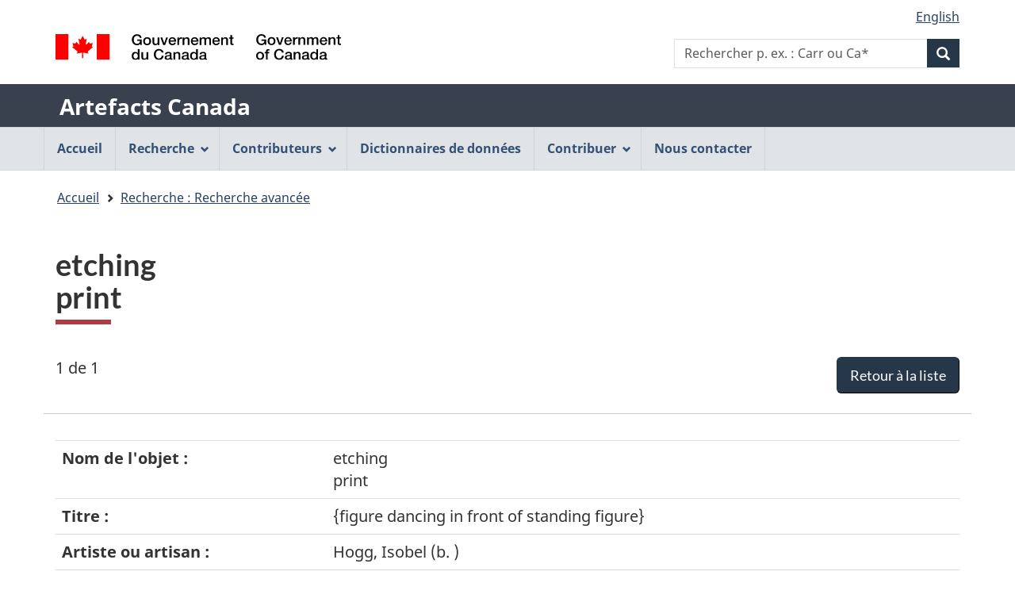

--- FILE ---
content_type: text/html;charset=UTF-8
request_url: https://app.pch.gc.ca/application/artefacts_hum/detailler_detail.app?d=AEAH23-042.11&w=&t=5&i=false&n=0&p=a&o=&f=&k=&pID=67095&r=50&s=s&in=Agnes+Etherington+Art+Centre&colId=&v=none&l=l&lang=fr
body_size: 5081
content:
<!DOCTYPE html>
<!--[if lt IE 9]><html class="no-js lt-ie9" lang="fr" dir="ltr"><![endif]-->
<!--[if gt IE 8]><!--><html class="no-js" lang="fr" dir="ltr"><!--<![endif]-->
	<head>
		<meta charset="utf-8">
		<!-- Web Experience Toolkit (WET) / Boîte à outils de l'expérience Web (BOEW) wet-boew.github.io/wet-boew/License-en.html / wet-boew.github.io/wet-boew/Licence-fr.html -->
		<title >etching/print - Artefacts Canada - Canada.ca</title>
		<meta content="width=device-width,initial-scale=1" name="viewport">
		
		<!-- Meta data -->
		<meta name="description" content="Artefacts Canada propose un accès à de l'information sur des millions d'objets de musées, fournis par des musées et des organismes patrimoniaux de partout au Canada." />
    <meta name="keywords" content="artefacts,musées,galeries d'art,collections de musées, beaux-arts,arts décoratifs,ethnologie,histoire,histoire sociale,artistes,collection,images d'art, répertoires nationaux canadiens,information de musées, objets de musées,images de musées,musées canadiens,patrimoine canadien, collections numérisées, archéologie, sciences et technologies" />
    <meta name="dcterms.title" content="Artefacts Canada" />
    <meta name="dcterms.subject" content="Artefact; Musée; Galerie d'art; Collection muséale; Base de données; Arts; Ethnologie; Histoire; Sciences humaines" />
    <meta name="dcterms.creator" content="Gouvernement du Canada, Ministère du Patrimoine canadien, Réseau canadien d'information sur le patrimoine" />
    <meta name="dcterms.issued" content="1998-01-01" />
    <meta name="dcterms.modified" content="2006-08-24" />
    <meta name="dcterms.language" content="fre" />
    
    <script src="https://ajax.googleapis.com/ajax/libs/jquery/3.3.1/jquery.min.js"></script>
    <script src="https://app.pch.gc.ca/application/artefacts_hum/resources/js/ac.js"></script>
    <link rel="stylesheet" href="https://app.pch.gc.ca/application/artefacts_hum/resources/css/ac.css" />
		<!-- Meta data-->
		<!-- Load closure template scripts -->
	    <script src="//www.canada.ca/etc/designs/canada/cdts/gcweb/v5_0_4/cdts/compiled/soyutils.js"></script>
	    <script src="//www.canada.ca/etc/designs/canada/cdts/gcweb/v5_0_4/cdts/compiled/wet-fr.js"></script>
		<noscript>
			<!-- Write closure fall-back static file -->
			<!--[if gte IE 9 | !IE ]><!-->
<link href="https://www.canada.ca/etc/designs/canada/cdts/gcweb/v5_0_4/wet-boew/assets/favicon.ico" rel="icon" type="image/x-icon">
<link rel="stylesheet" href="https://www.canada.ca/etc/designs/canada/cdts/gcweb/v5_0_4/wet-boew/css/theme.min.css" integrity="sha512-TnW6eFyZZiRuaOHkqjArxdDAftdNat1ZOifNsmEHL3HZ6BKnUB2TrWSybHGapzt3irVO0YSSDRSG0z0+pms4CQ==" crossorigin="anonymous">
<link rel="stylesheet" href="https://www.canada.ca/etc/designs/canada/cdts/gcweb/v5_0_4/cdts/cdtsfixes.css" integrity="sha512-O8/COC4Cq1nQOxirAImSFJ1/ZrAHwbpiwr+A5mub0T9sbEfCb5NlcQc872m32R8IKAUO+9R4olSntWMvwgav5Q==" crossorigin="anonymous">
<!--<![endif]-->
<!--[if lt IE 9]>
<link href="https://www.canada.ca/etc/designs/canada/cdts/gcweb/v5_0_4/wet-boew/assets/favicon.ico" rel="shortcut icon">


<![endif]-->
<!--[if lte IE 9]><![endif]-->
<!-- Are you using the application templates? If so add the following CSS file -->
<!-- <link rel="stylesheet" href="https://www.canada.ca/etc/designs/canada/cdts/gcweb/v5_0_4/cdts/cdtsapps.css" integrity="sha512-pllArZYYppb/vU1WgEXGBshnLiCGBJUWdhEpuCoedOktwLkY1MvwUdCDctGv5K0lr/BcPEe8bh5oRpJWZjsqkA==" crossorigin="anonymous">-->
<link rel="stylesheet" href="https://www.canada.ca/etc/designs/canada/cdts/gcweb/v5_0_4/wet-boew/css/noscript.min.css" integrity="sha512-7DQjwfu2NyIcUk05DMhAL36nQoXO4BuI+HEbWjlOkG2llAHHiGYVROsWLNSIaGeu+P8BfQgUjZsNyxbSfQMkmA==" crossorigin="anonymous">
<link rel="stylesheet" href="https://www.canada.ca/etc/designs/canada/cdts/gcweb/v5_0_4/cdts/cdtsnoscript.css" integrity="sha512-pKYJ8b1T/bA9RGk3wPeYyVwa6ATJC9d6nIglnmkX/JYP11LzwBTh2FgEEGPU2fcff6OIgOHEMavI26s2gltejg==" crossorigin="anonymous">
			<!-- refTop.html -->

			<link rel="stylesheet" href="https://www.canada.ca/etc/designs/canada/cdts/gcweb/v5_0_4/cdts/cdtsapps.css" />
		</noscript>
		<!-- Write closure template -->
		<script>
			document.write(wet.builder.refTop({
				"isApplication": true
			}));
		</script>
		<!-- Header includes -->
		
		<!-- Header includes-->
		<script src="/resources/v5_0_4/js/custom-gcapp.js"></script>
		<!-- PROPERTY_TEMPLATE_VERSION: v5_0_4 -->
		<!-- PROPERTY_BROKER_VERSION: 1.0.0 -->
	</head>
	<body vocab="https://schema.org/" typeof="WebPage" class="provisional">
		
    <!-- Start Google Tag Manager -->
     
			<!-- Google tag (gtag.js) -->
			<script async src="https://www.googletagmanager.com/gtag/js?id=G-NQ5FHNS9MG"></script>
			<script> window.dataLayer = window.dataLayer || [];
				function gtag(){dataLayer.push(arguments);} gtag('js', new Date()); gtag('config', 'G-NQ5FHNS9MG');
			</script>
     
     <!-- End Google Tag Manager -->

		<div id="def-top">
			<!-- NOTE: Static fallback content taken from /app/cls/WET/gcweb/v5_0_4/cdts/static/top-fr.html
							This will get replaced by the wet.builder.appTop() javascript and is here to
							give a somewhat presentable layout if they don't have JS enabled -->
			<!-- NOTE: We need to replace the app name and root URL so we can't just grab and replace their
					content on the fly. This should be reviewed for every upgrade and modified accordingly -->
			<nav aria-label="Ignorer les liens">
			<ul id="wb-tphp">
			<li class="wb-slc"><a class="wb-sl" href="#wb-cont">Passer au contenu principal</a></li>
			<li class="wb-slc visible-xs visible-sm visible-md visible-lg"><a class="wb-sl" href="#wb-info">Passer à «&#160;À propos de cette application Web&#160;»</a></li>
			</ul>
			</nav>
			<header aria-label="Gouvernement du Canada">
			<div id="wb-bnr" class="container">
			<div class="row">
			<div class="brand col-xs-9 col-sm-5 col-md-4" property="publisher" typeof="GovernmentOrganization">
			<img src="https://www.canada.ca/etc/designs/canada/cdts/gcweb/v5_0_4/wet-boew/assets/sig-blk-fr.svg" alt="Gouvernement du Canada" property="logo">
			<span class="wb-inv"> / <span lang="en">Government of Canada</span></span>
			<meta property="name" content="Gouvernement du Canada">
			<meta property="areaServed" typeof="Country" content="Canada">
			<link property="logo" href="https://www.canada.ca/etc/designs/canada/cdts/gcweb/v5_0_4/wet-boew/assets/wmms-blk.svg">
			</div>
			</div>
			</div>
			<div class="app-bar">
			<div class="container">
			<div class="row">
			<section class="col-xs-12">
			<h2 class="wb-inv">Nom de l&#39;application Web</h2>
			<a class="app-name" href="https://app.pch.gc.ca/application/artefacts_hum/indice_index.app">Artefacts Canada</a>
			</section>
			</div>
			</div>
			</div>
			</header>
		</div>
		
		<!-- Write closure template -->
		<!-- 
		 -->
  	    
	        <script>
				var defTop = document.getElementById("def-top");
				defTop.outerHTML = wet.builder.appTop({"menuPath":"https:\/\/app.pch.gc.ca\/application\/artefacts_hum\/menu.app","appName":[{"href":"https:\/\/app.pch.gc.ca\/application\/artefacts_hum\/indice_index.app","text":"Artefacts Canada"}],"customSearch":[{"action":"https:\/\/app.pch.gc.ca\/application\/artefacts_hum\/humaines_humanities.app","placeholder":"p. ex. : Carr ou Ca*"}],"lngLinks":[{"href":"https:\/\/app.pch.gc.ca\/application\/artefacts_hum\/detailler_detail.app?lang=en\u0026amp;d=AEAH23-042.11\u0026amp;w=\u0026amp;t=5\u0026amp;i=false\u0026amp;n=0\u0026amp;p=a\u0026amp;o=\u0026amp;f=\u0026amp;k=\u0026amp;pID=67095\u0026amp;r=50\u0026amp;s=s\u0026amp;in=Agnes+Etherington+Art+Centre\u0026amp;colId=\u0026amp;v=none\u0026amp;l=l","text":"English","lang":"en"}],"breadcrumbs":[{"title":"Accueil","href":"https:\/\/app.pch.gc.ca\/application\/artefacts_hum\/indice_index.app"},{"title":"Recherche : Recherche avanc\u00E9e","href":"https:\/\/app.pch.gc.ca\/application\/artefacts_hum\/re_as.app?i=false\u0026amp;n=0\u0026amp;p=a\u0026amp;o=\u0026amp;f=\u0026amp;k=\u0026amp;pID=67095\u0026amp;r=50\u0026amp;s=s\u0026amp;v=none\u0026amp;l=l\u0026amp;lang=fr"}]});
			</script>
		
		<main role="main" property="mainContentOfPage" class="container">
			<h1 id="wb-cont">etching<br/><span lang="en">print</span></h1>
			<span class="wb-sessto"
					data-wb-sessto="{&quot;inactivity&quot;:3300000,&quot;reactionTime&quot;:300000,&quot;sessionalive&quot;:3302000,&quot;logouturl&quot;:&quot;https://app.pch.gc.ca/application/artefacts_hum/re_as.app?rsel=1&quot;,&quot;refreshCallbackUrl&quot;:&quot;https://app.pch.gc.ca/application/artefacts_hum/sess-cb&quot;,&quot;method&quot;:&quot;GET&quot;}"></span> 
			
            <!-- Notifications begins -->
            
                            
            <!-- Notifications ends -->
   
			<div class="mrgn-bttm-md" id="rec-resultsnav-tag">

			<!-- Print the record of total records message -->
			<span class="pstn-lft-sm mrgn-tp-lg mrgn-lft-md">1 de 1</span>
			<br />
			<!-- Display back to list -->
			<span class="mrgn-rght-md"><a href="https://app.pch.gc.ca/application/artefacts_hum/re_as.app?i=false&amp;n=0&amp;p=a&amp;o=&amp;f=&amp;k=&amp;pID=67095&amp;r=50&amp;s=s&amp;v=none&amp;l=l&amp;lang=fr" class="btn btn-primary btn-lg pull-right">Retour &agrave; la liste</a></span>
			<br />
			
			<!-- Navigation -->
			<ul class="pager mrgn-bttm-0">
				<li class="previous disabled">
					<!-- First record link -->
				</li>
				<li class="previous disabled">
					<!-- Previous record link -->
				</li>
				<li class="next disabled">
					<!-- next record link -->
				</li>
				<li class="next disabled">
					<!-- Last record link -->
				</li>
			</ul>
		</div>

		<div class="row">
	        <div class="col-md-12 brdr-tp">
	        <br />
	        </div>
        </div>

        <div class="mrgn-bttm-xl table-responsive">
            <table class="table">
                    <tr>
                        <th class="b w30p">Nom de l'objet :</th>
                        <td>etching<br/><span lang="en">print</span>
                        </td>                       
                    </tr>
                    <tr>
                        <th class="b w30p">Titre :</th>
                        <td><span lang="en">{figure dancing in front of standing figure}</span>
                        </td>                       
                    </tr>
                    <tr>
                        <th class="b w30p">Artiste ou artisan :</th>
                        <td>Hogg, Isobel (b. )
                        </td>                       
                    </tr>
                    <tr>
                        <th class="b w30p">Catégorie de l'objet :</th>
                        <td><span lang="en">FINE ART</span>
                        </td>                       
                    </tr>
                    <tr>
                        <th class="b w30p">Médium :</th>
                        <td><span lang="en">etching, paper</span>
                        </td>                       
                    </tr>
                    <tr>
                        <th class="b w30p">Numéro d'accession :</th>
                        <td>23-042.11
                        </td>                       
                    </tr>
                    <tr>
                        <th class="b w30p">Pays d'origine :</th>
                        <td>Britain
                        </td>                       
                    </tr>
                    <tr>
                        <th class="b w30p">Date de fin de production :</th>
                        <td>1929
                        </td>                       
                    </tr>
                    <tr>
                        <th class="b w30p">Hauteur :</th>
                        <td>37.9 x 27.6 cm
                        </td>                       
                    </tr>
                    <tr>
                        <th class="b w30p">Établissement :</th>
                        <td>
		                        <a href="http://www.agnes.queensu.ca/" target="_blank">Agnes Etherington Art Centre</a>&#160;							
	                    		<a class="ui-link align-top" target="_blank" href="http://www.facebook.com/aeartcentre"><img src="https://app.pch.gc.ca/application/artefacts_hum/jakarta.faces.resource/logo_facebook.jpg.app?ln=images" alt="" /><span class="wb-inv">Facebook-Agnes Etherington Art Centre</span></a>&#160;                   
	                        	<a class="ui-link align-top" target="_blank" href="http://twitter.com/aeartcentre"><img src="https://app.pch.gc.ca/application/artefacts_hum/jakarta.faces.resource/logo_x.jpg.app?ln=images" alt="" /><span class="wb-inv">Twitter-Agnes Etherington Art Centre</span></a>&#160;
	                                                               
	                    		<a class="ui-link align-top" target="_blank" href="http://www.youtube.com/user/THEAGNESvideochannel"><img src="https://app.pch.gc.ca/application/artefacts_hum/jakarta.faces.resource/logo_youtube.jpg.app?ln=images" alt="" /><span class="wb-inv">YouTube-Agnes Etherington Art Centre</span></a>
                        </td>                       
                    </tr>
                    <tr>
                        <th class="b w30p">Ville de l'établissement :</th>
                        <td>Kingston
                        </td>                       
                    </tr>
                    <tr>
                        <th class="b w30p">Province de l'établissement :</th>
                        <td>Ontario
                        </td>                       
                    </tr>                
            </table>
        </div>
		<div class="mrgn-bttm-md" id="rec-resultsnav-tag-footer">

			<!-- Print the record of total records message -->
			<span class="pstn-lft-sm mrgn-tp-lg mrgn-lft-md"></span>
			<br />
			<!-- Display back to list -->
			<span class="mrgn-rght-md"></span>
			<br />
			
			<!-- Navigation -->
			<ul class="pager mrgn-bttm-0">
				<li class="previous disabled">
					<!-- First record link -->
				</li>
				<li class="previous disabled">
					<!-- Previous record link -->
				</li>
				<li class="next disabled">
					<!-- next record link -->
				</li>
				<li class="next disabled">
					<!-- Last record link -->
				</li>
			</ul>
		</div>

        <script>
		    document.addEventListener('DOMContentLoaded', function(event) {
		    	updateLeftNav(5)
		    });
	    </script>
			<div class="clearfix"></div>
            
       <!--  notices -->
       
    
			
			<div id="def-preFooter">
				<!-- Write closure fall-back static file -->
				<section class="pagedetails ">
<h2 class="wb-inv">"Détails de la page"</h2>
<div class="row">
<div class="col-xs-12">
<dl id="wb-dtmd">
<dt>Date de modification&#160;:&#32;</dt>
<dd><time property="dateModified">2019-03-01</time></dd>
</dl>
</div>
</div>
</section>
				
				<!-- /ROOT/app/cls/WET/gcweb/v5_0_4/cdts/static/preFooter-en.html -->
				</div>
			<!-- Write closure template -->
	  	    
		        <script>
					var defPreFooter = document.getElementById("def-preFooter");
					defPreFooter.outerHTML = wet.builder.preFooter({"dateModified":"2006-08-24","showFeedback":{"enabled":false},"showShare":false});
				</script>
			
		</main>
		<div id="def-footer">
			<!-- Write closure fall-back static file -->
        	<footer id="wb-info">
<div class="gc-sub-footer">
<div class="container d-flex align-items-center">
<nav aria-labelledby="aboutWebApp">
<h3 class="wb-inv" id="aboutWebApp">Organisation du gouvernement du Canada</h3>
<ul>
<li><a href="https://www.canada.ca/fr/transparence/avis.html">Avis</a></li>
<li><a href="https://www.canada.ca/fr/transparence/confidentialite.html">Confidentialité</a></li>
</ul>
</nav>
<div class="col-xs-6 visible-sm visible-xs tofpg">
<a href="#wb-cont">Haut de la page <span class="glyphicon glyphicon-chevron-up"></span></a>
</div>
<div class="wtrmrk align-self-end">
<img src="https://www.canada.ca/etc/designs/canada/cdts/gcweb/v5_0_4/wet-boew/assets/wmms-blk.svg" alt="Symbole du gouvernement du Canada">
</div>
</div>
</div>
</footer>
		</div>
		<!-- Write closure template -->
  	    
	        <script>
		        var defFooter = document.getElementById("def-footer");
				defFooter.outerHTML = wet.builder.appFooter({"footerSections":null,"showFeatures":false});
			</script>
		
		<!-- Write closure template -->
		<script>
			document.write(wet.builder.refFooter({
				"isApplication": true
			}));
		</script>
		<!-- Post-footer includes -->
		
		<!-- Post-footer includes-->
	    
	    
	        <script>
			        document.addEventListener('DOMContentLoaded', function(event) {
			        	replaceLogoLink("");
		        });
	        </script>
	    
	</body>
</html>
